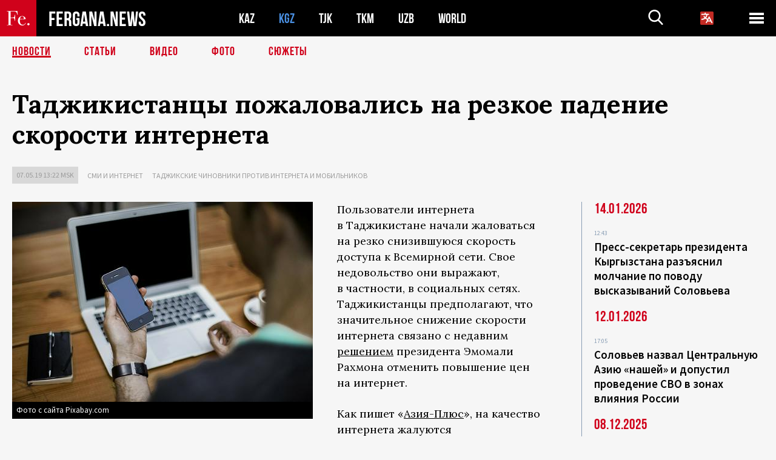

--- FILE ---
content_type: text/html; charset=UTF-8
request_url: http://fergana.agency/news/107179/?country=kg
body_size: 11266
content:
<!DOCTYPE html>
<html lang="ru">
<head>
<meta http-equiv="content-type" content="text/html; charset=UTF-8" />
<title>Таджикистанцы пожаловались на&nbsp;резкое падение скорости интернета</title>
<meta name="description" content="Пользователи интернета в Таджикистане начали жаловаться на резко снизившуюся скорость доступа к Всемирной сети. Свое недовольство они выражают, в частности, в социальных сетях. Таджикистанцы предполагают, что значительное снижение скорости интернета связано с недавним решением президента Эмомали Рахмона отменить повышение цен на интернет. " />
<meta name="viewport" content="width=device-width, initial-scale=1.0"/>
	<link rel="icon" type="image/png" href="/templates/images/favicon3.png" />
	<meta name="yandex-verification" content="a316808044713348" />
	<meta name="yandex-verification" content="b1c844c1412fd03d" />
	<meta name="google-site-verification" content="FBiz-D845GQ8T-l6MMSyN-8HyJ32JfO_glII0Pi6l_A" />
	<meta name="google-site-verification" content="T_BHGYR2MCTLiRaWb7wOp893S0DEcncvlk1XfU6LQ68" />
	<meta property="og:image" content="https://fergana.agency/siteapi/media/images/960e2cd6-f799-4d3a-9a79-cbc0fc79caaa.jpeg"><meta property="og:type" content="website"><meta property="og:title" content="Таджикистанцы пожаловались на&amp;nbsp;резкое падение скорости интернета"><meta property="og:description" content="Пользователи интернета в Таджикистане начали жаловаться на резко снизившуюся скорость доступа к Всемирной сети. Свое недовольство они выражают, в частности, в социальных сетях. Таджикистанцы предполагают, что значительное снижение скорости интернета связано с недавним решением президента Эмомали Рахмона отменить повышение цен на интернет. "><meta property="og:url" content="https://fergana.agency/news/107179/"><link rel="canonical" href="https://fergana.agency/news/107179/">	

	<link href="/templates/css/style.css?1760012029" rel="stylesheet" type="text/css" />
<link href="/templates/css/common.css?1762426569" rel="stylesheet" type="text/css" />
	<style>
		.footer_updated .footer_updated__artradeLink {text-align: center}
		.footer_updated .footer_updated__artradeLink a {display: inline-block}
		@media (min-width: 761px) {
			.donate {
				margin-top: -15px;
			}
		}
		.donate {background: #fff url('/templates/images/quote.svg') no-repeat 35px bottom;
			color: #000000;
			font-family: "Lora";
			font-size: 18px;
			font-weight: 400;
			line-height: 26px;
			padding:20px 35px 40px}
		.donate_title {font-size: 42px; line-height: 1.3; font-weight: 700; font-family:"Source Sans Pro", sans-serif;}
		.donate_text {padding: 18px 0 22px}
		.donate_link {display:block; text-align:center; padding: 10px;
			text-transform: uppercase ;
			color:#fff;
			background: radial-gradient(93.76% 93.76% at 109.79% 114.55%, #FFFFFF 0%, rgba(255, 255, 255, 0.0001) 100%), #D1021B;
			background-blend-mode: soft-light, normal;
			box-shadow: 0px 4px 20px -4px rgba(0, 0, 0, 0.296301);
			font-size: 18px;
			border-radius: 4px; }
	</style>
	
	
		<!-- Global site tag (gtag.js) - Google Analytics -->
<script async src="https://www.googletagmanager.com/gtag/js?id=G-W6BGJZBV09"></script>
<script>
	window.dataLayer = window.dataLayer || [];
	function gtag(){dataLayer.push(arguments);}
	gtag('js', new Date());

	gtag('config', 'G-W6BGJZBV09');
</script>
<!-- Yandex.Metrika counter --> <script type="text/javascript">     (function(m,e,t,r,i,k,a){         m[i]=m[i]||function(){(m[i].a=m[i].a||[]).push(arguments)};         m[i].l=1*new Date();         for (var j = 0; j < document.scripts.length; j++) {if (document.scripts[j].src === r) { return; }}         k=e.createElement(t),a=e.getElementsByTagName(t)[0],k.async=1,k.src=r,a.parentNode.insertBefore(k,a)     })(window, document,'script','https://mc.yandex.ru/metrika/tag.js?id=104663068', 'ym');      ym(104663068, 'init', {ssr:true, webvisor:true, clickmap:true, ecommerce:"dataLayer", accurateTrackBounce:true, trackLinks:true}); </script> <noscript><div><img src="https://mc.yandex.ru/watch/104663068" style="position:absolute; left:-9999px;" alt="" /></div></noscript> <!-- /Yandex.Metrika counter -->


		<script async src="https://pagead2.googlesyndication.com/pagead/js/adsbygoogle.js?client=ca-pub-4087140614498415"
			crossorigin="anonymous"></script>
 </head>

<body class="lang_ru mobile-head-is-visible ">
<div class="out  lang_ru">
	<script type="text/javascript">
	function getCookie(name) {
		var matches = document.cookie.match(new RegExp(
			"(?:^|; )" + name.replace(/([\.$?*|{}\(\)\[\]\\\/\+^])/g, '\\$1') + "=([^;]*)"
		));
		return matches ? decodeURIComponent(matches[1]) : undefined;
	}
</script>
<header class="header">
	<div class="mobile-header-scroll js-mobile-header-scroll">
		<div class="mobile-header-scroll__container">
			<a href="/" class="mobile-header-scroll__logo">
				<svg class="svg-icon">
					<use xmlns:xlink="http://www.w3.org/1999/xlink" xlink:href="/templates/images/sprite.svg?1#logoFe"></use>
				</svg>
			</a>
			<a href="/" class="mobile-header-scroll__text">
				FERGANA.NEWS
			</a>
			<div class="mobile-header-scroll__langs">
					<div class='languages_block'>
		<div class='languages_block_btn'>
			<span>
				<svg width="22" height="22" viewBox="0 0 18 18" fill="none" xmlns="http://www.w3.org/2000/svg">
					<path d="M12 9.17719L13.4119 12H10.5881L11.1844 10.8094L12 9.17719ZM18 1.5V16.5C18 16.8978 17.842 17.2794 17.5607 17.5607C17.2794 17.842 16.8978 18 16.5 18H1.5C1.10218 18 0.720644 17.842 0.43934 17.5607C0.158035 17.2794 0 16.8978 0 16.5V1.5C0 1.10218 0.158035 0.720644 0.43934 0.43934C0.720644 0.158035 1.10218 0 1.5 0H16.5C16.8978 0 17.2794 0.158035 17.5607 0.43934C17.842 0.720644 18 1.10218 18 1.5ZM16.4212 14.6644L12.6713 7.16437C12.609 7.03957 12.5133 6.93458 12.3947 6.86119C12.2761 6.7878 12.1394 6.74892 12 6.74892C11.8606 6.74892 11.7239 6.7878 11.6053 6.86119C11.4867 6.93458 11.391 7.03957 11.3287 7.16437L10.0931 9.6375C9.2983 9.48182 8.54453 9.16257 7.87969 8.7C8.91594 7.52683 9.55711 6.05756 9.7125 4.5H11.25C11.4489 4.5 11.6397 4.42098 11.7803 4.28033C11.921 4.13968 12 3.94891 12 3.75C12 3.55109 11.921 3.36032 11.7803 3.21967C11.6397 3.07902 11.4489 3 11.25 3H7.5V2.25C7.5 2.05109 7.42098 1.86032 7.28033 1.71967C7.13968 1.57902 6.94891 1.5 6.75 1.5C6.55109 1.5 6.36032 1.57902 6.21967 1.71967C6.07902 1.86032 6 2.05109 6 2.25V3H2.25C2.05109 3 1.86032 3.07902 1.71967 3.21967C1.57902 3.36032 1.5 3.55109 1.5 3.75C1.5 3.94891 1.57902 4.13968 1.71967 4.28033C1.86032 4.42098 2.05109 4.5 2.25 4.5H8.20125C8.05246 5.68338 7.5529 6.79515 6.76688 7.69219C6.43388 7.30345 6.15046 6.87486 5.92313 6.41625C5.83101 6.24448 5.67565 6.11532 5.48994 6.05612C5.30424 5.99693 5.10279 6.01235 4.92826 6.09913C4.75373 6.18591 4.61984 6.33722 4.55495 6.52101C4.49006 6.7048 4.49927 6.90663 4.58063 7.08375C4.86768 7.66259 5.22678 8.20282 5.64937 8.69156C4.65044 9.38223 3.46446 9.7515 2.25 9.75C2.05109 9.75 1.86032 9.82902 1.71967 9.96967C1.57902 10.1103 1.5 10.3011 1.5 10.5C1.5 10.6989 1.57902 10.8897 1.71967 11.0303C1.86032 11.171 2.05109 11.25 2.25 11.25C3.87819 11.2517 5.46222 10.7206 6.76031 9.73781C7.54576 10.3382 8.44434 10.7737 9.40219 11.0184L7.57875 14.6644C7.48974 14.8424 7.47509 15.0485 7.53803 15.2373C7.60097 15.4261 7.73635 15.5822 7.91437 15.6713C8.0924 15.7603 8.2985 15.7749 8.48732 15.712C8.67615 15.649 8.83224 15.5137 8.92125 15.3356L9.83813 13.5H14.1619L15.0787 15.3356C15.1228 15.4238 15.1838 15.5024 15.2583 15.567C15.3327 15.6315 15.4192 15.6808 15.5127 15.712C15.6062 15.7431 15.7049 15.7556 15.8032 15.7486C15.9015 15.7416 15.9975 15.7153 16.0856 15.6713C16.1738 15.6272 16.2524 15.5662 16.317 15.4917C16.3815 15.4173 16.4308 15.3308 16.462 15.2373C16.4931 15.1438 16.5056 15.0451 16.4986 14.9468C16.4916 14.8485 16.4653 14.7525 16.4212 14.6644Z"/>
				</svg>
			</span>
		</div>
		<ul class='languages_block_list'>
							<li><a href="https://en.fergana.agency">English</a></li>
								<li><a href="https://uz.fergana.agency">Ўзбекча</a></li>
								<li><a href="https://uzlat.fergana.agency">O‘zbekcha</a></li>
								<li><a href="https://fr.fergana.agency">Français</a></li>
								<li><a href="https://es.fergana.agency">Español</a></li>
								<li><a href="https://it.fergana.agency">Italiano</a></li>
								<li><a href="https://de.fergana.agency">Deutsch</a></li>
								<li><a href="https://zh.fergana.agency">中文</a></li>
						</ul>
	</div>
			</div>
		</div>
	</div>
	<div class="header_wrapper">
		<div class="header__container">
			<div class="header__left">
									<a href="/">
									<span class="header__logo head-logo">
													<div class="svg-wrapper">
								<svg class="svg-icon">
									<use xmlns:xlink="http://www.w3.org/1999/xlink" xlink:href="/templates/images/sprite.svg?1#logoFe"></use>
								</svg>
 							</div>
												<div class="head-logo__text">
							FERGANA.NEWS
						</div>
					</span>
									</a>
				
				<div class="header__countries head-countries">
					<ul>
						<li ><a href="/kz/">KAZ</a></li><li class="active"><a href="/kg/">KGZ</a></li><li ><a href="/tj/">TJK</a></li><li ><a href="/tm/">TKM</a></li><li ><a href="/uz/">UZB</a></li><li ><a href="/world/">WORLD</a></li>					</ul>
				</div>

			</div>

			<div class="header-info">
				<div class="header-info__search">
					<form action="/search/" method="get">
						<div class="header-info-form">
							<div class="header-info-form__item js-head-input">
								<input name="search" class="header-info-form__input js-head-search-input" type="text">
							</div>
							<div class="header-info-form__button">
								<button type="button" class="header-info-form__btn js-head-search">
									<svg class="svg-icon">
										<use xmlns:xlink="http://www.w3.org/1999/xlink" xlink:href="/templates/images/sprite.svg#search"></use>
									</svg>
								</button>
							</div>
						</div>
					</form>
				</div>
					<div class='languages_block'>
		<div class='languages_block_btn'>
			<span>
				<svg width="22" height="22" viewBox="0 0 18 18" fill="none" xmlns="http://www.w3.org/2000/svg">
					<path d="M12 9.17719L13.4119 12H10.5881L11.1844 10.8094L12 9.17719ZM18 1.5V16.5C18 16.8978 17.842 17.2794 17.5607 17.5607C17.2794 17.842 16.8978 18 16.5 18H1.5C1.10218 18 0.720644 17.842 0.43934 17.5607C0.158035 17.2794 0 16.8978 0 16.5V1.5C0 1.10218 0.158035 0.720644 0.43934 0.43934C0.720644 0.158035 1.10218 0 1.5 0H16.5C16.8978 0 17.2794 0.158035 17.5607 0.43934C17.842 0.720644 18 1.10218 18 1.5ZM16.4212 14.6644L12.6713 7.16437C12.609 7.03957 12.5133 6.93458 12.3947 6.86119C12.2761 6.7878 12.1394 6.74892 12 6.74892C11.8606 6.74892 11.7239 6.7878 11.6053 6.86119C11.4867 6.93458 11.391 7.03957 11.3287 7.16437L10.0931 9.6375C9.2983 9.48182 8.54453 9.16257 7.87969 8.7C8.91594 7.52683 9.55711 6.05756 9.7125 4.5H11.25C11.4489 4.5 11.6397 4.42098 11.7803 4.28033C11.921 4.13968 12 3.94891 12 3.75C12 3.55109 11.921 3.36032 11.7803 3.21967C11.6397 3.07902 11.4489 3 11.25 3H7.5V2.25C7.5 2.05109 7.42098 1.86032 7.28033 1.71967C7.13968 1.57902 6.94891 1.5 6.75 1.5C6.55109 1.5 6.36032 1.57902 6.21967 1.71967C6.07902 1.86032 6 2.05109 6 2.25V3H2.25C2.05109 3 1.86032 3.07902 1.71967 3.21967C1.57902 3.36032 1.5 3.55109 1.5 3.75C1.5 3.94891 1.57902 4.13968 1.71967 4.28033C1.86032 4.42098 2.05109 4.5 2.25 4.5H8.20125C8.05246 5.68338 7.5529 6.79515 6.76688 7.69219C6.43388 7.30345 6.15046 6.87486 5.92313 6.41625C5.83101 6.24448 5.67565 6.11532 5.48994 6.05612C5.30424 5.99693 5.10279 6.01235 4.92826 6.09913C4.75373 6.18591 4.61984 6.33722 4.55495 6.52101C4.49006 6.7048 4.49927 6.90663 4.58063 7.08375C4.86768 7.66259 5.22678 8.20282 5.64937 8.69156C4.65044 9.38223 3.46446 9.7515 2.25 9.75C2.05109 9.75 1.86032 9.82902 1.71967 9.96967C1.57902 10.1103 1.5 10.3011 1.5 10.5C1.5 10.6989 1.57902 10.8897 1.71967 11.0303C1.86032 11.171 2.05109 11.25 2.25 11.25C3.87819 11.2517 5.46222 10.7206 6.76031 9.73781C7.54576 10.3382 8.44434 10.7737 9.40219 11.0184L7.57875 14.6644C7.48974 14.8424 7.47509 15.0485 7.53803 15.2373C7.60097 15.4261 7.73635 15.5822 7.91437 15.6713C8.0924 15.7603 8.2985 15.7749 8.48732 15.712C8.67615 15.649 8.83224 15.5137 8.92125 15.3356L9.83813 13.5H14.1619L15.0787 15.3356C15.1228 15.4238 15.1838 15.5024 15.2583 15.567C15.3327 15.6315 15.4192 15.6808 15.5127 15.712C15.6062 15.7431 15.7049 15.7556 15.8032 15.7486C15.9015 15.7416 15.9975 15.7153 16.0856 15.6713C16.1738 15.6272 16.2524 15.5662 16.317 15.4917C16.3815 15.4173 16.4308 15.3308 16.462 15.2373C16.4931 15.1438 16.5056 15.0451 16.4986 14.9468C16.4916 14.8485 16.4653 14.7525 16.4212 14.6644Z"/>
				</svg>
			</span>
		</div>
		<ul class='languages_block_list'>
							<li><a href="https://en.fergana.agency">English</a></li>
								<li><a href="https://uz.fergana.agency">Ўзбекча</a></li>
								<li><a href="https://uzlat.fergana.agency">O‘zbekcha</a></li>
								<li><a href="https://fr.fergana.agency">Français</a></li>
								<li><a href="https://es.fergana.agency">Español</a></li>
								<li><a href="https://it.fergana.agency">Italiano</a></li>
								<li><a href="https://de.fergana.agency">Deutsch</a></li>
								<li><a href="https://zh.fergana.agency">中文</a></li>
						</ul>
	</div>
								<button class="header-info__menu js-head-burger">
					<span></span>
					<span></span>
					<span></span>
				</button>
							</div>
		</div>
				<div class="header-menu js-head-menu">
			<div class="header-menu__container">
					<div class="header-menu__item">
		<div class="header-menu__title"><a href="/state/">Государство</a></div>
		<ul class="list">				<li><a href="/power/">Власть</a></li>
								<li><a href="/politic/">Политика</a></li>
								<li><a href="/military/">Безопасность</a></li>
						</ul>
	</div>
	
	<div class="header-menu__item">
		<div class="header-menu__title"><a href="/people/">Люди</a></div>
		<ul class="list">				<li><a href="/media/">СМИ и интернет</a></li>
								<li><a href="/citizen/">Права человека</a></li>
								<li><a href="/migration/">Миграция</a></li>
								<li><a href="/society/">Общество</a></li>
								<li><a href="/religion/">Религия</a></li>
						</ul>
	</div>
	
	<div class="header-menu__item">
		<div class="header-menu__title"><a href="/civil/">Цивилизация</a></div>
		<ul class="list">				<li><a href="/travel/">Путешествия</a></li>
								<li><a href="/history/">История</a></li>
								<li><a href="/tech/">Наука и технологии</a></li>
								<li><a href="/cult/">Культура</a></li>
						</ul>
	</div>
	
	<div class="header-menu__item">
		<div class="header-menu__title"><a href="/natural/">Среда обитания</a></div>
		<ul class="list">				<li><a href="/ecology/">Экология</a></li>
								<li><a href="/water/">Вода</a></li>
						</ul>
	</div>
	
	<div class="header-menu__item">
		<div class="header-menu__title"><a href="/market/">Рынок</a></div>
		<ul class="list">				<li><a href="/roads/">Коммуникации</a></li>
								<li><a href="/busy/">Бизнес</a></li>
								<li><a href="/money/">Деньги</a></li>
								<li><a href="/cotton/">Хлопок</a></li>
								<li><a href="/economy/">Экономика</a></li>
						</ul>
	</div>
	

	<div class="header-menu__item">
		<div class="header-menu__title"><a href="/law/">Закон и порядок</a></div>
		<ul class="list">				<li><a href="/terror/">Терроризм</a></li>
								<li><a href="/court/">Суд</a></li>
								<li><a href="/corruption/">Коррупция</a></li>
								<li><a href="/crime/">Криминал</a></li>
						</ul>
	</div>
	

	<div class="header-menu__item">
		<div class="header-menu__title"><a href="/planet/">Вокруг</a></div>
		<ul class="list">				<li><a href="/china/">Китай</a></li>
								<li><a href="/osman/">Турция</a></li>
								<li><a href="/iran/">Иран</a></li>
								<li><a href="/rus/">Россия</a></li>
								<li><a href="/afgan/">Афганистан</a></li>
						</ul>
	</div>
	
	<div class="header-menu__item">
		<ul class="header-menu__all-titles">					<li><a href="/sport/">Спорт</a></li>
									<li><a href="/emergency/">ЧП</a></li>
									<li><a href="/cest/">Се ля ви</a></li>
						</ul>
	</div>


	<div class="header-menu__item">
		<ul class="header-menu__all-titles">
			<li><a href="/about/">Об агенстве</a></li>
					</ul>
	</div>
			</div>
			<div class="header-menu__close js-head-close">
				<svg class="svg-icon">
	                <use xmlns:xlink="http://www.w3.org/1999/xlink" xlink:href="/templates/images/sprite.svg#close"></use>
	            </svg>
			</div>
		</div>
			</div>
	<div class="navigation_wrapper js_nav">
	<nav class="navigation">
		<ul class="navigation-list">
							<li class="navigation-list__item navigation-list__item--active">
					<a class="navigation-list__link" href="/news/?country=kg">
						Новости					</a>
				</li>
								<li class="navigation-list__item ">
					<a class="navigation-list__link" href="/articles/?country=kg">
						Статьи					</a>
				</li>
								<li class="navigation-list__item ">
					<a class="navigation-list__link" href="/videos/?country=kg">
						Видео					</a>
				</li>
								<li class="navigation-list__item ">
					<a class="navigation-list__link" href="/photos/?country=kg">
						Фото					</a>
				</li>
							<li class="navigation-list__item ">
				<a class="navigation-list__link" href="/stories/?country=kg">
					СЮЖЕТЫ
				</a>
			</li>
					</ul>
	</nav>
</div>
</header>

	<div class="content">
				

		<div class="wrapper">
						<section class="article">
	<div class="article-top ">
		<h1>Таджикистанцы пожаловались на&nbsp;резкое падение скорости интернета</h1>
						<div class="main-top-links">
			<ul class="main-top-links-list">
				

				<li class="main-top-links-list__item"><span
							class="main-top-links-list__text">07.05.19 13:22						msk</span>
				</li>
											<li class="main-top-links-list__item"><a class="main-top-links-list__link"
																	 href="/media/">СМИ и интернет</a>
							</li>
													<li class="main-top-links-list__item"><a class="main-top-links-list__link"
																 href="/stories/sluzhba_svyazi_tadzhikistana_protiv_interneta_i_mobilnikov/?country=kg">Таджикские чиновники против интернета и мобильников</a>
						</li>
						
			</ul>
		</div>
			</div>

	

	<div class="main-columns">
		<div class="main-columns__container">
			<div class="main-columns__main">


				<div class="article-content article-content--narrow ">
					<div class="article-content__image">
	<a href="https://fergana.agency/siteapi/media/images/960e2cd6-f799-4d3a-9a79-cbc0fc79caaa.jpeg" data-fancybox="gallery">
		<img src="https://fergana.agency/siteapi/media/images/960e2cd6-f799-4d3a-9a79-cbc0fc79caaa.jpeg?width=496">
	</a>
			<span>Фото с сайта Pixabay.com</span>
	</div>					<p>Пользователи интернета в&nbsp;Таджикистане начали жаловаться на&nbsp;резко снизившуюся скорость доступа к&nbsp;Всемирной сети. Свое недовольство они выражают, в&nbsp;частности, в&nbsp;социальных сетях. Таджикистанцы предполагают, что значительное снижение скорости интернета связано с&nbsp;недавним <a href="https://fergana.agency/news/106864/" target="_blank">решением</a> президента Эмомали Рахмона отменить повышение цен на&nbsp;интернет. </p><p>Как пишет «<a href="https://asiaplustj.info/ru/news/tajikistan/20190507/skorost-mobilnogo-interneta-v-tadzhikistane-rezko-upala-kto-vinovat?utm_source=push-notification&utm_medium=push-world&utm_campaign=push" target="_blank">Азия-Плюс</a>», на&nbsp;качество интернета жалуются и&nbsp;таджикистанские таксисты. По&nbsp;их&nbsp;словам, из-за плохого соединения они не&nbsp;могут своевременно обслуживать клиентов. «Бывает, что приложение не&nbsp;загружается, и&nbsp;ты&nbsp;не&nbsp;можешь найти клиента. Бывает, что из-за медленной скорости интернета счетчик работает некорректно или перестает работать. Несколько клиентов жаловались, что приложение долго загружается или машины приезжают долго», – говорит водитель одной из&nbsp;служб такси Далер. </p><p>Жители республики свидетельствуют, что ухудшилась не&nbsp;только скорость интернета, но&nbsp;и&nbsp;качество мобильной связи в&nbsp;целом. В&nbsp;свою очередь мобильные операторы уверяют, что никаких изменений по&nbsp;скорости интернета нет, а&nbsp;качество связи ухудшилось из-за перестройки тарифов. «Мы покупаем и&nbsp;раздаем тот же&nbsp;интернет, никаких изменений нет в&nbsp;скорости интернета. Насчет сбоев в&nbsp;голосовых звонках могу сказать, что, возможно, они связаны с&nbsp;операциями по&nbsp;возврату прежних тарифов», – сообщил источник в&nbsp;одной из&nbsp;сотовых компаний.</p><p>Источник в&nbsp;другой мобильной компании отметил, что скорость интернета упала из-за того, что все стали использовать VPN. «После отмены распоряжения Антимонопольной службы [о повышении цен на&nbsp;интернет] были <a href="https://fergana.agency/news/107012/" target="_blank">заблокированы</a> социальные сети и&nbsp;новостные сайты. Также заблокированы некоторые сервисы Google. То&nbsp;есть без VPN нет смысла включать интернет. Все вынужденно стали пользоваться анонимайзерами, и&nbsp;поэтому скорость мобильного интернета упала», – отметил источник. </p><p>В&nbsp;Службе связи не&nbsp;стали комментировать ухудшение скорости мобильного интернета, журналистам также не&nbsp;удалось связаться с&nbsp;Единым коммуникационным центром, который может влиять на&nbsp;скорость интернета внутри Таджикистана.</p><p>Антимонопольная служба выпустила распоряжение о&nbsp;повышении цен на&nbsp;мобильный интернет в&nbsp;начале марта, а&nbsp;в&nbsp;силу оно <a href="https://fergana.agency/news/106602/" target="_blank">вступило</a> в&nbsp;середине апреля. Азиатский банк развития <a href="https://fergana.agency/news/106334/" target="_blank">рекомендовал</a> Таджикистану снизить стоимость интернета и&nbsp;повысить качество связи. Против подорожания <a href="https://fergana.agency/news/105956/" target="_blank">выступили</a> ряд НПО, отметивших, что рост цен ограничит доступ к&nbsp;информации и&nbsp;негативно скажется на&nbsp;развитии телекоммуникационного рынка в&nbsp;стране. Несмотря на&nbsp;недовольство пользователей и&nbsp;протесты общественных организаций, 18&nbsp;апреля тарифы были повышены примерно в&nbsp;2,5-3 раза. 23&nbsp;апреля Эмомали Рахмон отменил распоряжение Антимонопольной службы.</p><p>По&nbsp;стоимости интернета Таджикистан занимает 103-е место среди 230 стран мира и&nbsp;предпоследнее&nbsp;&mdash; среди стран СНГ. Об&nbsp;этом говорится в&nbsp;исследовании <a href="https://www.cable.co.uk/mobiles/worldwide-data-pricing/" target="_blank">Worldwide mobile data pricing</a>, в&nbsp;котором оценивается стоимость услуг передачи данных. Исследователи, основываясь на&nbsp;данных за&nbsp;ноябрь 2018 года, посчитали среднюю цену за&nbsp;один гигабайт интернета в&nbsp;Таджикистане по&nbsp;$4,84. Из&nbsp;стран постсоветского пространства второе место занимает Кыргызстан&nbsp;&mdash; $0,27 (вслед за&nbsp;Индией со&nbsp;средним значением $0,26), а&nbsp;Казахстан на&nbsp;третьем месте ($0,49). </p>
					
	<style>
		.socials_links {color:red; font-weight: bold; font-size: 19px; line-height: 1.5; padding-bottom: 30px}
		.socials_links a {color: red; text-decoration: underline}
	</style>
	<div class="socials_links">
		* Больше новостей из стран Центральной Азии - в
		👉&nbsp;<a href="https://t.me/fergananews" target="_blank">Telegram</a> и
		👉&nbsp;<a href="https://dzen.ru/fergana" target="_blank">Дзен</a>!
			</div>


<div class="fe-logo">
	<svg class="svg-icon">
		<use xmlns:xlink="http://www.w3.org/1999/xlink" xlink:href="/templates/images/sprite.svg#logoFe-red"></use>
	</svg>
</div>

						<!-- uSocial -->
	<script async src="https://usocial.pro/usocial/usocial.js?v=6.1.4"; data-script="usocial" charset="utf-8"></script>
	<div class="uSocial-Share" data-pid="9a2aad2f5df95bce08107e726dcbf165" data-type="share" data-options="round-rect,style1,default,absolute,horizontal,size48,eachCounter0,counter0" data-social="telegram,vk,ok,twi,email" data-mobile="vi,wa,sms"></div>
	<!-- /uSocial -->
										
					
									</div>
			</div>
						<aside class="main-columns__aside news-aside">
								<div class="news-aside__wrapper desktop_only ">
		<ul class="news-aside-list" style="margin-top: 0px">
		<div class="main-title-red">14.01.2026</div>
			<li class="news-aside-list__item">
			<div class="news-aside-list__time">12:43</div>
			<div class="news-aside-list__title">
				<a href="/news/144621/?country=kg">Пресс-секретарь президента Кыргызстана разъяснил молчание по поводу высказываний Соловьева</a>
			</div>
		</li>
	<div class="main-title-red">12.01.2026</div>
			<li class="news-aside-list__item">
			<div class="news-aside-list__time">17:05</div>
			<div class="news-aside-list__title">
				<a href="/news/144541/?country=kg">Соловьев назвал Центральную Азию «нашей» и допустил проведение СВО в зонах влияния России</a>
			</div>
		</li>
	<div class="main-title-red">08.12.2025</div>
			<li class="news-aside-list__item">
			<div class="news-aside-list__time">15:06</div>
			<div class="news-aside-list__title">
				<a href="/news/143692/?country=kg">Google и Apple заявили о попытках киберслежки за жителями стран Центральной Азии</a>
			</div>
		</li>
	<div class="main-title-red">25.11.2025</div>
			<li class="news-aside-list__item">
			<div class="news-aside-list__time">08:52</div>
			<div class="news-aside-list__title">
				<a href="/news/143183/?country=kg">Суд в Бишкеке смягчил приговор бывшим операторам издания Kloop и отпустил их на свободу</a>
			</div>
		</li>
	<div class="main-title-red">20.11.2025</div>
			<li class="news-aside-list__item">
			<div class="news-aside-list__time">22:56</div>
			<div class="news-aside-list__title">
				<a href="/news/143032/?country=kg">Журналист-расследователь из Кыргызстана Болот Темиров удостоен премии за свободу прессы</a>
			</div>
		</li>
	<div class="main-title-red">19.11.2025</div>
			<li class="news-aside-list__item">
			<div class="news-aside-list__time">16:22</div>
			<div class="news-aside-list__title">
				<a href="/news/142942/?country=kg">ООН призвала Кыргызстан освободить осужденную журналистку проекта Temirov Live</a>
			</div>
		</li>
	<div class="main-title-red">28.10.2025</div>
			<li class="news-aside-list__item">
			<div class="news-aside-list__time">08:19</div>
			<div class="news-aside-list__title">
				<a href="/news/142026/?country=kg">Суд в Кыргызстане признал издания Temirov Live, Kloop.kg и «Айт айт десе» экстремистскими</a>
			</div>
		</li>
	<div class="main-title-red">14.10.2025</div>
			<li class="news-aside-list__item">
			<div class="news-aside-list__time">14:45</div>
			<div class="news-aside-list__title">
				<a href="/news/141491/?country=kg">«Коммерсантъ»: Зарубежные сим-карты не принимают SMS в РФ даже после «периода охлаждения»</a>
			</div>
		</li>
	</ul>
	<div class="news-aside__all">
		<a href="/news/?country=kg">Все новости</a>
	</div>
</div>
			</aside>
					</div>
	</div>

</section>
	<!-- bottom -->
		<script async src="https://pagead2.googlesyndication.com/pagead/js/adsbygoogle.js?client=ca-pub-4087140614498415"
	        crossorigin="anonymous"></script>


	<div class="" style="padding-bottom: 10px">

		<ins class="adsbygoogle"
			 style="display:block; text-align:center;"
			 data-ad-layout="in-article"
			 data-ad-format="fluid"
			 data-ad-client="ca-pub-4087140614498415"
			 data-ad-slot="1035203854"></ins>
		<script>
			(adsbygoogle = window.adsbygoogle || []).push({});
		</script>
	</div>
		
<div class="longgrids">
	<div class="main-title-red">Читайте также</div>
	<ul class="longgrids-list longgrids-list--index">
		<li class="longgrids-list__item">
	<a href="/articles/144769/?country=kg" class="longgrids-list__container">
		<div class="longgrids-list__image longgrids-list__image--bg longgrids-list__image--blackout4">
						<img class="longgrids-list__image-full" src="https://fergana.agency/siteapi/media/images/6928d075-2b98-4153-af9b-b1345799a8d9.jpeg?height=300">
			<div class="longgrids-list__main-text">
				<div class="longgrids-list__main-top">
					<div class="longgrids-list__main-date">19 января</div>
					<div class="longgrids-list__main-date mobile">19.01</div>
					<div class="longgrids-list__main-author"></div>
				</div>
			</div>
								</div>
		<div class="longgrids-list__content">
			<div class="longgrids-list__main-title">
				Как соловей о&nbsp;розе			</div>
			<div class="longgrids-list__sub-title">
				Ждать ли&nbsp;странам Центральной Азии СВО на&nbsp;своей территории?			</div>
		</div>
	</a>
</li>
<li class="longgrids-list__item">
	<a href="/articles/142559/?country=kg" class="longgrids-list__container">
		<div class="longgrids-list__image longgrids-list__image--bg longgrids-list__image--blackout4">
						<img class="longgrids-list__image-full" src="https://fergana.agency/siteapi/media/images/934aefe7-fae4-423f-a9fc-f0ee92e4d882.jpeg?height=300">
			<div class="longgrids-list__main-text">
				<div class="longgrids-list__main-top">
					<div class="longgrids-list__main-date">10 ноября</div>
					<div class="longgrids-list__main-date mobile">10.11</div>
					<div class="longgrids-list__main-author"></div>
				</div>
			</div>
								</div>
		<div class="longgrids-list__content">
			<div class="longgrids-list__main-title">
				«Исправлять ситуацию будет великий кыргызский народ»			</div>
			<div class="longgrids-list__sub-title">
				Интервью с&nbsp;сооснователем издания Kloop Ринатом Тухватшиным и&nbsp;адвокатом Нурбеком Токтакуновым			</div>
		</div>
	</a>
</li>
<li class="longgrids-list__item">
	<a href="/videos/134609/?country=kg" class="longgrids-list__container">
		<div class="longgrids-list__image longgrids-list__image--bg longgrids-list__image--blackout4">
						<img class="longgrids-list__image-full" src="https://fergana.agency/siteapi/media/images/1fb04b44-666c-45b1-8927-05f6093146a2.jpeg?height=300">
			<div class="longgrids-list__main-text">
				<div class="longgrids-list__main-top">
					<div class="longgrids-list__main-date">14 августа</div>
					<div class="longgrids-list__main-date mobile">14.08</div>
					<div class="longgrids-list__main-author"></div>
				</div>
			</div>
						<div class="main-video_type">
	<div class="main-video_type__icon">
		<svg class="svg-icon">
			<use xmlns:xlink="http://www.w3.org/1999/xlink" xlink:href="/templates/images/sprite.svg?1#youtube_color"></use>
		</svg>
	</div>
	<span class="main-video_type__title">Видео</span>
</div>
		</div>
		<div class="longgrids-list__content">
			<div class="longgrids-list__main-title">
				«Народ vs&nbsp;государство: на&nbsp;чьей стороне референдум по&nbsp;АЭС?» 			</div>
			<div class="longgrids-list__sub-title">
				С&nbsp;выпуска под&nbsp;таким названием в&nbsp;Казахстане стартовал проект «Трансграничная журналистика»			</div>
		</div>
	</a>
</li>
<li class="longgrids-list__item">
	<a href="/articles/133407/?country=kg" class="longgrids-list__container">
		<div class="longgrids-list__image longgrids-list__image--bg longgrids-list__image--blackout4">
						<img class="longgrids-list__image-full" src="https://fergana.agency/siteapi/media/images/046ec51c-3ac8-4e15-8b1c-fa7c7e7d156b.jpeg?height=300">
			<div class="longgrids-list__main-text">
				<div class="longgrids-list__main-top">
					<div class="longgrids-list__main-date">03 апреля</div>
					<div class="longgrids-list__main-date mobile">03.04</div>
					<div class="longgrids-list__main-author"></div>
				</div>
			</div>
								</div>
		<div class="longgrids-list__content">
			<div class="longgrids-list__main-title">
				«Теперь не&nbsp;будет бардака»			</div>
			<div class="longgrids-list__sub-title">
				Аргументы президента Кыргызстана и&nbsp;реакция международных организаций на&nbsp;подписание закона «об иноагентах»			</div>
		</div>
	</a>
</li>
<li class="longgrids-list__item">
	<a href="/articles/132910/?country=kg" class="longgrids-list__container">
		<div class="longgrids-list__image longgrids-list__image--bg longgrids-list__image--blackout4">
						<img class="longgrids-list__image-full" src="https://fergana.agency/siteapi/media/images/d919dc3f-7226-46e0-8cb3-45471da6bc8f.jpeg?height=300">
			<div class="longgrids-list__main-text">
				<div class="longgrids-list__main-top">
					<div class="longgrids-list__main-date">12 февраля</div>
					<div class="longgrids-list__main-date mobile">12.02</div>
					<div class="longgrids-list__main-author"></div>
				</div>
			</div>
								</div>
		<div class="longgrids-list__content">
			<div class="longgrids-list__main-title">
				Ликвидация «Клоопа»			</div>
			<div class="longgrids-list__sub-title">
				Как власти Кыргызстана с&nbsp;помощью судебной машины репрессируют независимую прессу			</div>
		</div>
	</a>
</li>
<li class="longgrids-list__item">
	<a href="/articles/132670/?country=kg" class="longgrids-list__container">
		<div class="longgrids-list__image longgrids-list__image--bg longgrids-list__image--blackout4">
						<img class="longgrids-list__image-full" src="https://fergana.agency/siteapi/media/images/10d790fe-3593-45e5-b678-a301f6a8dcd5.jpeg?height=300">
			<div class="longgrids-list__main-text">
				<div class="longgrids-list__main-top">
					<div class="longgrids-list__main-date">19 января</div>
					<div class="longgrids-list__main-date mobile">19.01</div>
					<div class="longgrids-list__main-author"></div>
				</div>
			</div>
								</div>
		<div class="longgrids-list__content">
			<div class="longgrids-list__main-title">
				«Журналисты не&nbsp;должны сидеть в&nbsp;тюрьме за&nbsp;свою работу»			</div>
			<div class="longgrids-list__sub-title">
				Страны Запада и&nbsp;ряд российских СМИ призвали Кыргызстан прекратить репрессии против независимой прессы			</div>
		</div>
	</a>
</li>
	</ul>
</div>
<!--news_bottom4-->
	<div class="news_top4">
				<div class="news_top4-list-wrapper">
			<ul class="news_top4-list">
						<li class="news_top4-list__item">
					<div class="news_top4-list__title">
						<a href="/articles/132639/?country=kg">НЕсвобода слова</a>
					</div>
					<div class="news_top4-list__content">
						<div class="news_top4-list__image">
							<a href="/articles/132639/?country=kg"><img src="https://fergana.agency/siteapi/media/images/069bc100-9345-4744-8a3b-a0ceaaa5c50f.jpeg?width=228&height=128" alt=""></a>
						</div>
												<p>
							Власти Кыргызстана усилили давление на&nbsp;независимые СМИ						</p>
											</div>
				</li>
					<li class="news_top4-list__item">
					<div class="news_top4-list__title">
						<a href="/articles/132380/?country=kg"> Поддержали женщин, переписали Конституцию, избавляются от&nbsp;бандитов</a>
					</div>
					<div class="news_top4-list__content">
						<div class="news_top4-list__image">
							<a href="/articles/132380/?country=kg"><img src="https://fergana.agency/siteapi/media/images/836f907d-e558-4017-a634-4c6977fc08f5.jpeg?width=228&height=128" alt=""></a>
						</div>
												<p>
							Чем запомнится уходящий год в&nbsp;постсоветских республиках Центральной Азии						</p>
											</div>
				</li>
					<li class="news_top4-list__item">
					<div class="news_top4-list__title">
						<a href="/articles/131127/?country=kg">Журналистам — СМИрно!</a>
					</div>
					<div class="news_top4-list__content">
						<div class="news_top4-list__image">
							<a href="/articles/131127/?country=kg"><img src="https://fergana.agency/siteapi/media/images/8f8b33f7-ead8-4878-a9b1-efca4635626d.jpeg?width=228&height=128" alt=""></a>
						</div>
												<p>
							В&nbsp;Кыргызстане усилили давление на&nbsp;издания, позволяющие себе критиковать власть						</p>
											</div>
				</li>
					<li class="news_top4-list__item">
					<div class="news_top4-list__title">
						<a href="/articles/123516/?country=kg">«Надо прекращать практику выгонять президентов»</a>
					</div>
					<div class="news_top4-list__content">
						<div class="news_top4-list__image">
							<a href="/articles/123516/?country=kg"><img src="https://fergana.agency/siteapi/media/images/6950caed-6278-40ea-97da-12bea6a6c980.jpeg?width=228&height=128" alt=""></a>
						</div>
												<p>
							Президент Киргизии Садыр Жапаров провел первую пресс-конференцию после прихода к&nbsp;власти						</p>
											</div>
				</li>
				</ul>
		</div>
	</div>
				</div>
	</div>
	<footer class="footer_updated">
	<div class="wrapper">
		<div class="footer_updated__container">
						<div class="footer_updated__col footer_updated__info">
								<div class="footer_updated__bottom">
					<div class="footer_updated__artrade">
						<div class="footer_updated__artrade_wrap">
							<a class="footer_updated__artrade_link" href="/about/">Контакты</a>
 						</div>
					</div>
					<div class="footer_updated__design">
						<svg class="svg-icon">
			                <use xmlns:xlink="http://www.w3.org/1999/xlink" xlink:href="/templates/images/sprite.svg#design-logo"></use>
			            </svg>
						<p>
							Дизайн <br> и проектирование							<a href="https://baturingroup.com?fergana">baturingroup.com</a>&nbsp;&#169;&nbsp;2018
						</p>
					</div>
				</div>
			</div>
		</div>
	</div>
</footer></div>

<div class="overlay js-overlay"></div>
<script type="text/javascript" src="/templates/scripts/jquery-3.2.1.min.js"></script>
<script type="text/javascript" src="/templates/scripts/slick.min.js"></script>
<script type="text/javascript" src="/templates/scripts/jquery.fancybox.min.js"></script>
<script type="text/javascript" src="/templates/scripts/select2.full.min.js"></script>
<script type="text/javascript" src="/templates/scripts/lazyYT.js"></script>
<script type="text/javascript" src="/templates/scripts/moment.min.js"></script>
<script type="text/javascript" src="/templates/scripts/daterangepicker.min.js"></script>
<script type="text/javascript" src="/templates/scripts/jquery.matchHeight-min.js"></script>
<script type="text/javascript" src="/templates/scripts/custom.js?1591113932"></script>
<script type="text/javascript" src="/templates/scripts/common.js?1756718147"></script>
</body>
</html>

--- FILE ---
content_type: text/html; charset=utf-8
request_url: https://www.google.com/recaptcha/api2/aframe
body_size: 266
content:
<!DOCTYPE HTML><html><head><meta http-equiv="content-type" content="text/html; charset=UTF-8"></head><body><script nonce="YduK47WyMoAmw9rstLmSgw">/** Anti-fraud and anti-abuse applications only. See google.com/recaptcha */ try{var clients={'sodar':'https://pagead2.googlesyndication.com/pagead/sodar?'};window.addEventListener("message",function(a){try{if(a.source===window.parent){var b=JSON.parse(a.data);var c=clients[b['id']];if(c){var d=document.createElement('img');d.src=c+b['params']+'&rc='+(localStorage.getItem("rc::a")?sessionStorage.getItem("rc::b"):"");window.document.body.appendChild(d);sessionStorage.setItem("rc::e",parseInt(sessionStorage.getItem("rc::e")||0)+1);localStorage.setItem("rc::h",'1768904725913');}}}catch(b){}});window.parent.postMessage("_grecaptcha_ready", "*");}catch(b){}</script></body></html>